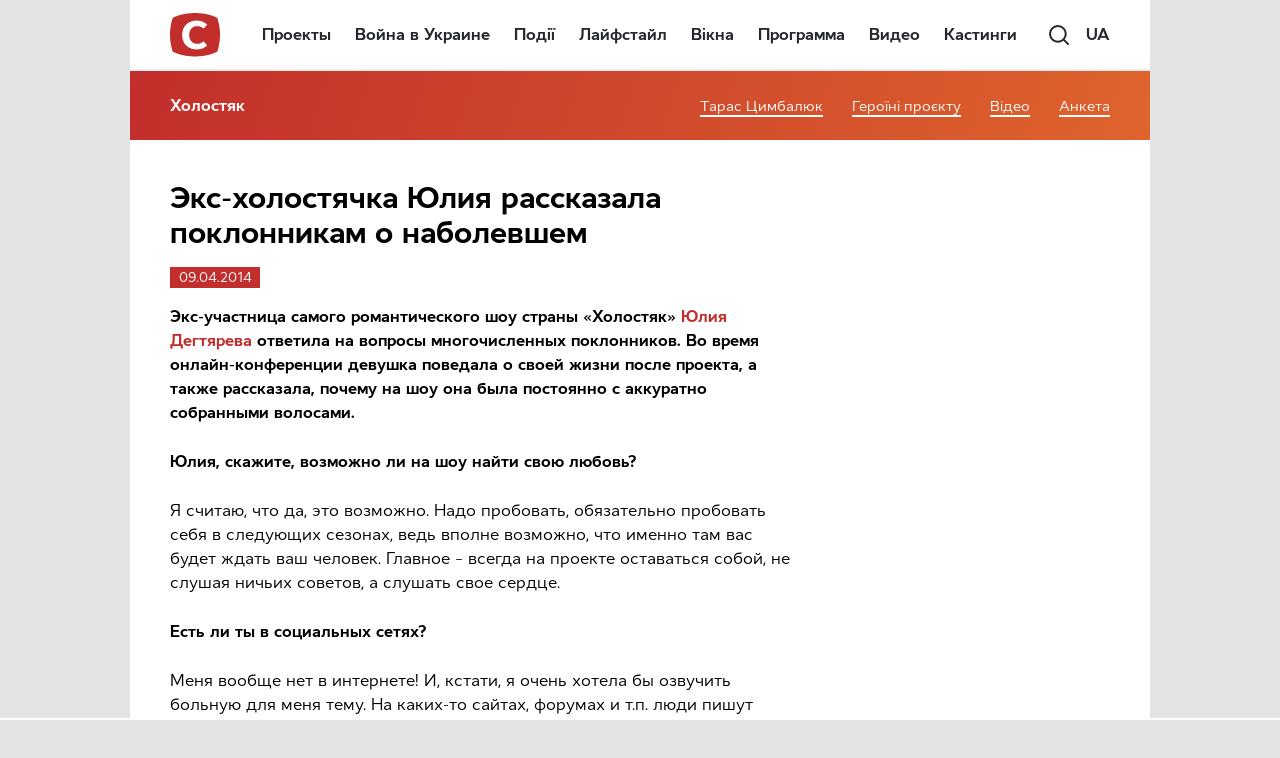

--- FILE ---
content_type: text/html; charset=utf-8
request_url: https://www.google.com/recaptcha/api2/aframe
body_size: 134
content:
<!DOCTYPE HTML><html><head><meta http-equiv="content-type" content="text/html; charset=UTF-8"></head><body><script nonce="2SUKc_sfIUhl2VqG_InPbA">/** Anti-fraud and anti-abuse applications only. See google.com/recaptcha */ try{var clients={'sodar':'https://pagead2.googlesyndication.com/pagead/sodar?'};window.addEventListener("message",function(a){try{if(a.source===window.parent){var b=JSON.parse(a.data);var c=clients[b['id']];if(c){var d=document.createElement('img');d.src=c+b['params']+'&rc='+(localStorage.getItem("rc::a")?sessionStorage.getItem("rc::b"):"");window.document.body.appendChild(d);sessionStorage.setItem("rc::e",parseInt(sessionStorage.getItem("rc::e")||0)+1);localStorage.setItem("rc::h",'1768547663972');}}}catch(b){}});window.parent.postMessage("_grecaptcha_ready", "*");}catch(b){}</script></body></html>

--- FILE ---
content_type: application/javascript; charset=utf-8
request_url: https://fundingchoicesmessages.google.com/f/AGSKWxVtVFKxEizzcWXmp3q9p5X6GxGRbIY5MQG8QvCkLMdxn1ixy_BdnyLUZ80Y87kxG87-OzU7SJJ5kUF8U19MBCSZXFKoJPTbpP1A2YucVeCklVtElDXmPe-tCvsbEjp-DCCYcOHCXbXzVH4u6LPgnIwoTE5ZXPri1VUTcEUYxiGP0uZ85ChAl1hhMAn7/__adbox.?ads_params=/superads_-ad-refresh./prebid14.js
body_size: -1289
content:
window['385a5be7-949a-4158-b0ef-6196a9624066'] = true;